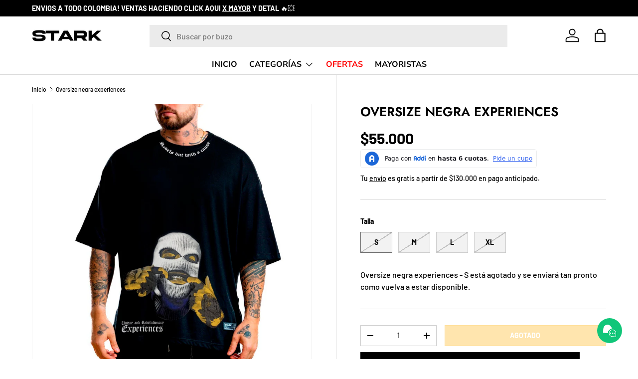

--- FILE ---
content_type: image/svg+xml
request_url: https://cdn-sf.vitals.app/cdn-assets/trust-badges/es/icon/secure_order.svg?v=5
body_size: 3283
content:
<svg class="vtl-tb-main-widget__badge-img" width="90" fill="none" xmlns="http://www.w3.org/2000/svg" viewBox="0 0 500 500"><path d="M137.685 348v-43.637h15.554c3.395 0 6.207.618 8.438 1.854 2.23 1.236 3.899 2.926 5.007 5.071 1.108 2.131 1.662 4.531 1.662 7.202 0 2.684-.562 5.099-1.684 7.244-1.108 2.131-2.784 3.821-5.028 5.071-2.23 1.236-5.036 1.854-8.416 1.854h-10.696v-5.583h10.099c2.145 0 3.885-.369 5.22-1.108 1.336-.753 2.316-1.775 2.941-3.068.625-1.292.937-2.763.937-4.41 0-1.648-.312-3.111-.937-4.39-.625-1.278-1.613-2.279-2.962-3.004-1.335-.724-3.097-1.086-5.284-1.086h-8.267V348h-6.584Zm40.179 0v-43.637h27.358v5.668h-20.774v13.295h19.346v5.647h-19.346v13.359h21.03V348h-27.614Zm52.079 0h-14.127v-43.637h14.574c4.276 0 7.948.874 11.016 2.621 3.068 1.733 5.419 4.226 7.052 7.479 1.648 3.238 2.472 7.123 2.472 11.654 0 4.546-.831 8.452-2.493 11.719-1.648 3.267-4.034 5.781-7.159 7.543-3.125 1.747-6.903 2.621-11.335 2.621Zm-7.543-5.753h7.181c3.323 0 6.086-.625 8.288-1.875 2.202-1.264 3.849-3.09 4.943-5.476 1.094-2.401 1.641-5.327 1.641-8.779 0-3.423-.547-6.328-1.641-8.714-1.08-2.386-2.692-4.197-4.837-5.433-2.144-1.236-4.808-1.854-7.99-1.854H222.4v32.131Zm45.101-37.884V348h-6.584v-43.637h6.584ZM293.015 348h-14.126v-43.637h14.574c4.275 0 7.947.874 11.015 2.621 3.069 1.733 5.419 4.226 7.053 7.479 1.648 3.238 2.472 7.123 2.472 11.654 0 4.546-.831 8.452-2.493 11.719-1.648 3.267-4.034 5.781-7.159 7.543-3.125 1.747-6.904 2.621-11.336 2.621Zm-7.542-5.753h7.18c3.324 0 6.087-.625 8.288-1.875 2.202-1.264 3.85-3.09 4.944-5.476 1.093-2.401 1.64-5.327 1.64-8.779 0-3.423-.547-6.328-1.64-8.714-1.08-2.386-2.692-4.197-4.837-5.433-2.145-1.236-4.808-1.854-7.99-1.854h-7.585v32.131Zm76.422-16.066c0 4.659-.853 8.665-2.557 12.017-1.705 3.338-4.041 5.91-7.01 7.713-2.955 1.79-6.314 2.685-10.078 2.685-3.779 0-7.152-.895-10.121-2.685-2.955-1.803-5.284-4.382-6.989-7.734-1.704-3.352-2.557-7.351-2.557-11.996 0-4.659.853-8.657 2.557-11.995 1.705-3.353 4.034-5.924 6.989-7.713 2.969-1.804 6.342-2.706 10.121-2.706 3.764 0 7.123.902 10.078 2.706 2.969 1.789 5.305 4.36 7.01 7.713 1.704 3.338 2.557 7.336 2.557 11.995Zm-6.52 0c0-3.551-.576-6.541-1.726-8.97-1.137-2.443-2.699-4.29-4.688-5.54-1.974-1.264-4.211-1.896-6.711-1.896-2.515 0-4.759.632-6.733 1.896-1.975 1.25-3.537 3.097-4.688 5.54-1.136 2.429-1.704 5.419-1.704 8.97 0 3.552.568 6.549 1.704 8.992 1.151 2.429 2.713 4.275 4.688 5.54 1.974 1.25 4.218 1.875 6.733 1.875 2.5 0 4.737-.625 6.711-1.875 1.989-1.265 3.551-3.111 4.688-5.54 1.15-2.443 1.726-5.44 1.726-8.992Zm-205.646 62.645c-.228-2.017-1.165-3.579-2.813-4.687-1.648-1.122-3.722-1.683-6.222-1.683-1.789 0-3.338.284-4.644.852-1.307.554-2.323 1.321-3.047 2.301-.711.966-1.066 2.067-1.066 3.302 0 1.037.242 1.932.725 2.685a6.487 6.487 0 0 0 1.939 1.896c.809.498 1.676.917 2.599 1.258a29.51 29.51 0 0 0 2.663.809l4.262 1.108c1.392.341 2.819.803 4.282 1.385 1.464.583 2.82 1.35 4.07 2.301a11.031 11.031 0 0 1 3.026 3.537c.781 1.406 1.172 3.09 1.172 5.05 0 2.471-.64 4.666-1.918 6.584-1.264 1.917-3.104 3.43-5.519 4.538-2.4 1.108-5.305 1.662-8.714 1.662-3.267 0-6.094-.518-8.48-1.555-2.387-1.037-4.254-2.508-5.604-4.411-1.349-1.918-2.095-4.19-2.237-6.818h6.605c.128 1.577.639 2.891 1.534 3.942.909 1.037 2.067 1.811 3.473 2.322 1.421.497 2.976.746 4.666.746 1.861 0 3.516-.291 4.965-.874 1.463-.596 2.613-1.42 3.452-2.471.838-1.066 1.257-2.309 1.257-3.729 0-1.293-.37-2.351-1.108-3.175-.725-.824-1.712-1.505-2.962-2.045-1.236-.54-2.635-1.016-4.197-1.428l-5.157-1.406c-3.494-.952-6.264-2.351-8.309-4.197-2.032-1.847-3.047-4.29-3.047-7.33 0-2.514.682-4.709 2.045-6.584 1.364-1.875 3.21-3.331 5.54-4.368 2.33-1.051 4.957-1.576 7.884-1.576 2.954 0 5.561.518 7.819 1.555 2.273 1.037 4.063 2.464 5.369 4.283 1.307 1.804 1.989 3.878 2.046 6.221h-6.349ZM166.342 421v-43.637H193.7v5.668h-20.774v13.295h19.346v5.647h-19.346v13.359h21.03V421h-27.614Zm67.484-29.851c-.412-1.293-.966-2.451-1.662-3.473a10.614 10.614 0 0 0-2.451-2.642 10.29 10.29 0 0 0-3.259-1.684c-1.208-.383-2.536-.575-3.985-.575-2.457 0-4.673.632-6.648 1.896-1.974 1.265-3.537 3.118-4.687 5.562-1.136 2.428-1.705 5.404-1.705 8.927 0 3.537.576 6.527 1.726 8.97 1.151 2.443 2.727 4.297 4.73 5.561 2.003 1.265 4.283 1.897 6.84 1.897 2.372 0 4.439-.483 6.2-1.449a10.095 10.095 0 0 0 4.112-4.091c.98-1.776 1.47-3.864 1.47-6.264l1.705.319h-12.486v-5.433h17.152v4.964c0 3.665-.781 6.847-2.344 9.546-1.548 2.685-3.693 4.758-6.434 6.222-2.727 1.463-5.852 2.194-9.375 2.194-3.949 0-7.415-.909-10.398-2.727-2.969-1.818-5.284-4.396-6.946-7.735-1.662-3.352-2.493-7.329-2.493-11.931 0-3.48.483-6.605 1.449-9.375.966-2.77 2.322-5.121 4.07-7.053a17.767 17.767 0 0 1 6.2-4.453c2.386-1.037 4.993-1.555 7.82-1.555 2.357 0 4.552.348 6.583 1.044 2.046.696 3.864 1.683 5.455 2.961a16.781 16.781 0 0 1 3.984 4.56c1.051 1.747 1.762 3.686 2.131 5.817h-6.754Zm45.271-13.786h6.605v28.7c0 3.054-.717 5.76-2.152 8.118-1.435 2.344-3.452 4.191-6.051 5.54-2.6 1.335-5.646 2.003-9.141 2.003-3.48 0-6.52-.668-9.119-2.003-2.599-1.349-4.617-3.196-6.051-5.54-1.435-2.358-2.152-5.064-2.152-8.118v-28.7h6.584v28.168c0 1.974.433 3.729 1.299 5.263.881 1.534 2.124 2.741 3.729 3.622 1.605.866 3.509 1.299 5.71 1.299 2.216 0 4.127-.433 5.732-1.299 1.619-.881 2.855-2.088 3.707-3.622.867-1.534 1.3-3.289 1.3-5.263v-28.168ZM297.074 421v-43.637h15.554c3.381 0 6.186.583 8.416 1.747 2.245 1.165 3.921 2.777 5.029 4.837 1.108 2.045 1.662 4.411 1.662 7.095 0 2.671-.561 5.021-1.684 7.053-1.108 2.017-2.784 3.586-5.028 4.709-2.23 1.122-5.036 1.683-8.416 1.683h-11.783v-5.668h11.186c2.131 0 3.864-.305 5.199-.916 1.349-.611 2.337-1.499 2.962-2.663.625-1.165.937-2.564.937-4.198 0-1.648-.319-3.075-.959-4.283-.625-1.207-1.612-2.13-2.961-2.769-1.335-.654-3.09-.981-5.263-.981h-8.267V421h-6.584Zm21.541-19.688L329.397 421h-7.5l-10.569-19.688h7.287Zm56.836-2.131c0 4.659-.852 8.665-2.557 12.017-1.705 3.338-4.041 5.91-7.01 7.713-2.954 1.79-6.314 2.685-10.078 2.685-3.778 0-7.152-.895-10.121-2.685-2.954-1.803-5.284-4.382-6.988-7.734-1.705-3.352-2.557-7.351-2.557-11.996 0-4.659.852-8.657 2.557-11.995 1.704-3.353 4.034-5.924 6.988-7.713 2.969-1.804 6.343-2.706 10.121-2.706 3.764 0 7.124.902 10.078 2.706 2.969 1.789 5.305 4.36 7.01 7.713 1.705 3.338 2.557 7.336 2.557 11.995Zm-6.52 0c0-3.551-.575-6.541-1.726-8.97-1.136-2.443-2.699-4.29-4.687-5.54-1.975-1.264-4.212-1.896-6.712-1.896-2.514 0-4.759.632-6.733 1.896-1.974 1.25-3.537 3.097-4.688 5.54-1.136 2.429-1.704 5.419-1.704 8.97 0 3.552.568 6.549 1.704 8.992 1.151 2.429 2.714 4.275 4.688 5.54 1.974 1.25 4.219 1.875 6.733 1.875 2.5 0 4.737-.625 6.712-1.875 1.988-1.265 3.551-3.111 4.687-5.54 1.151-2.443 1.726-5.44 1.726-8.992Z" fill="##COLOR1##"/><path fill-rule="evenodd" clip-rule="evenodd" d="M246.282 30.95a3.5 3.5 0 0 1 3.436 0l3.617 2.039.024.013a98.968 98.968 0 0 0 39.909 12.677 99.044 99.044 0 0 0 41.592-4.955 3.5 3.5 0 0 1 4.64 3.31v85.12a85.59 85.59 0 0 1-6.553 33.01 85.806 85.806 0 0 1-18.775 27.951l-.006.006-44.583 44.517-.016.016a30.754 30.754 0 0 1-21.564 8.846h-.006a30.754 30.754 0 0 1-21.564-8.846l-.016-.016-44.583-44.517-.004-.004a85.804 85.804 0 0 1-18.777-27.953 85.574 85.574 0 0 1-6.553-33.006V43.877a3.5 3.5 0 0 1 4.646-3.308 99.045 99.045 0 0 0 41.575 5.03 98.969 98.969 0 0 0 39.926-12.6l.018-.01 3.617-2.038Zm-.164 8.127-.009.005a105.966 105.966 0 0 1-42.741 13.486 106.05 106.05 0 0 1-39.868-3.894v80.494a78.605 78.605 0 0 0 6.017 30.31 78.801 78.801 0 0 0 17.249 25.676l.007.007 44.574 44.508.008.008A23.758 23.758 0 0 0 248 236.5a23.758 23.758 0 0 0 16.645-6.823l.008-.008 44.574-44.508.007-.007a78.801 78.801 0 0 0 17.249-25.676 78.587 78.587 0 0 0 6.017-30.31V48.822a106.052 106.052 0 0 1-39.892 3.826 105.963 105.963 0 0 1-42.72-13.567l-.012-.007L248 38.017l-1.882 1.06Zm-2.603 18.465 2.74-1.576a3.5 3.5 0 0 1 3.49 0l2.748 1.58A72.722 72.722 0 0 0 282.054 67a72.619 72.619 0 0 0 30.792-3.74 3.5 3.5 0 0 1 4.654 3.304v64.616c-.051 17.475-6.936 34.232-19.171 46.647l-.01.01-33.509 33.721-.015.016A23.797 23.797 0 0 1 248 218.5a23.797 23.797 0 0 1-16.795-6.926l-.015-.016-33.509-33.721-.01-.01c-12.235-12.415-19.12-29.172-19.171-46.647V66.564a3.499 3.499 0 0 1 4.654-3.305A72.619 72.619 0 0 0 213.946 67a72.722 72.722 0 0 0 29.561-9.454l.008-.004ZM248 218.5h-.004L248 215l.004 3.5H248Zm-.988-154.894-.003.002a79.733 79.733 0 0 1-32.403 10.361 79.61 79.61 0 0 1-29.106-2.634v59.83c.047 15.646 6.211 30.64 17.152 41.744l.004.004 33.484 33.695a16.786 16.786 0 0 0 11.856 4.892h.008a16.786 16.786 0 0 0 11.856-4.892l33.484-33.695a.012.012 0 0 1 .005-.005c10.94-11.104 17.104-26.098 17.151-41.743v-59.83a79.61 79.61 0 0 1-29.106 2.634 79.733 79.733 0 0 1-32.403-10.361l-.003-.002-.988-.569-.988.569ZM248 83.5a3.5 3.5 0 0 1 3.5 3.5v3.591a19.295 19.295 0 0 1 11.848 5.673 19.082 19.082 0 0 1 5.475 13.374v7.819a3.5 3.5 0 1 1-7 0v-7.82a12.084 12.084 0 0 0-3.47-8.469 12.288 12.288 0 0 0-6.853-3.522v33.063l11.889 8.195.017.012a19.168 19.168 0 0 1 5.907 6.736 19.052 19.052 0 0 1 2.187 8.676v.033a19.08 19.08 0 0 1-5.475 13.375 19.302 19.302 0 0 1-13.292 5.763l-.044.001H251.5v5.5a3.5 3.5 0 1 1-7 0v-5.5h-1.189l-.044-.001a19.302 19.302 0 0 1-13.292-5.763 19.083 19.083 0 0 1-5.475-13.374v-7.819a3.5 3.5 0 1 1 7 0v7.82a12.084 12.084 0 0 0 3.47 8.469 12.303 12.303 0 0 0 8.43 3.668h1.1v-32.114l-11.889-8.195-.017-.012a19.168 19.168 0 0 1-5.907-6.736 19.052 19.052 0 0 1-2.187-8.676v-1.129a19.082 19.082 0 0 1 5.475-13.374 19.3 19.3 0 0 1 13.292-5.763l.044-.001h1.189V87a3.5 3.5 0 0 1 3.5-3.5Zm-3.5 14h-1.099a12.302 12.302 0 0 0-8.431 3.668 12.084 12.084 0 0 0-3.47 8.469v1.078a12.05 12.05 0 0 0 1.384 5.472 12.164 12.164 0 0 0 3.735 4.265l7.881 5.432V97.5Zm7 41.711V166.5h1.1a12.303 12.303 0 0 0 8.43-3.668 12.08 12.08 0 0 0 3.47-8.453 12.05 12.05 0 0 0-1.384-5.472 12.161 12.161 0 0 0-3.735-4.264l-7.881-5.432Z" fill="##COLOR##"/></svg>


--- FILE ---
content_type: application/javascript; charset=UTF-8
request_url: https://preapproval.addi.com/cdn-cgi/challenge-platform/scripts/jsd/main.js
body_size: 9387
content:
window._cf_chl_opt={AKGCx8:'b'};~function(W6,ci,co,cF,cR,cm,cu,cD,cV,W1){W6=b,function(Q,c,WP,W5,W,d){for(WP={Q:549,c:648,W:500,d:546,U:520,J:721,s:619,v:608,j:601,l:618,f:690,g:689,O:551},W5=b,W=Q();!![];)try{if(d=parseInt(W5(WP.Q))/1*(parseInt(W5(WP.c))/2)+parseInt(W5(WP.W))/3*(-parseInt(W5(WP.d))/4)+parseInt(W5(WP.U))/5*(-parseInt(W5(WP.J))/6)+-parseInt(W5(WP.s))/7*(parseInt(W5(WP.v))/8)+parseInt(W5(WP.j))/9*(parseInt(W5(WP.l))/10)+parseInt(W5(WP.f))/11+parseInt(W5(WP.g))/12*(parseInt(W5(WP.O))/13),d===c)break;else W.push(W.shift())}catch(U){W.push(W.shift())}}(I,867242),ci=this||self,co=ci[W6(599)],cF=function(dx,dG,dt,dH,dN,dC,dl,dq,W7,c,W,d,U){return dx={Q:766,c:654,W:715,d:738,U:746,J:642,s:701},dG={Q:697,c:589,W:659,d:711,U:628,J:670,s:635,v:705,j:530,l:685,f:734,g:746,O:560,n:644,C:711,k:666,a:704,N:663,h:553,H:611,T:711,Y:693,e:506,A:755,G:516,x:554,i:623,o:734,F:587,R:623,m:543,P:711,K:534,D:569,E:734,V:545,S:534,Z:658,M:720,B:722,X:669,z:734},dt={Q:555},dH={Q:647,c:559,W:705,d:617,U:749},dN={Q:705,c:530,W:749,d:544,U:565,J:623,s:740,v:583,j:646,l:587,f:740,g:646,O:534,n:615,C:734,k:558,a:550,N:728,h:663,H:734,T:534,Y:574,e:617,A:711,G:663,x:550,i:581,o:553,F:700,R:719,m:501,P:524,K:734,D:687,E:534,V:688,S:605,Z:561,M:646,B:747,X:734,z:558,L:588,y:656,w0:734,w1:530,w2:627,w3:534,w4:617,w5:711,w6:536,w7:644,w8:543,w9:558,ww:673,wI:536,wb:581,wQ:752,wc:734,wW:516},dC={Q:553},dl={Q:697,c:696,W:574,d:692},dq={Q:641,c:623},W7=W6,c={'wOJIX':function(J,s){return J(s)},'CYdFR':function(J,s){return s===J},'heIfW':function(J,s){return J(s)},'bsPNY':function(J,s){return J-s},'APgft':function(J,s){return s==J},'lStzf':function(J,s){return J<s},'wQBjS':W7(dx.Q),'KAobz':function(J,s){return J+s},'FXrew':function(J,s){return J-s},'mGuiz':function(J,s){return J(s)},'qqIuq':function(J,s){return s|J},'WzoYF':function(J,s){return J<<s},'WvWJe':function(J,s){return J<s},'ADHQp':function(J,s){return s==J},'WVMAm':function(J,s){return J-s},'ieGFL':function(J,s){return J!==s},'qrdlk':function(J,s){return J==s},'fsjNP':function(J,s){return J|s},'oqSXI':function(J,s){return J<<s},'gvxVI':function(J,s){return J<<s},'RepUj':function(J,s){return J&s},'nsgrj':function(J,s){return s==J},'aoeTk':function(J,s){return s|J},'BqjnP':function(J,s){return J(s)},'ZwcXu':W7(dx.c),'wxolt':function(J,s){return J-s},'OwgOF':function(J,s){return J|s},'UZdrM':W7(dx.W),'ulTui':W7(dx.d),'wocfA':function(J,s){return s&J},'Vhtpl':function(J,s){return J*s},'pEBkB':function(J,s){return J(s)},'peLTW':function(J,s){return J(s)},'OnegF':W7(dx.U),'ezkfz':function(J,s){return s==J},'zgXmu':function(J,s){return J(s)},'JyAYm':function(J,s){return J-s},'BKIaM':function(J,s){return J(s)},'oYqaU':function(J,s){return s*J},'NwCpz':function(J,s){return J<s},'MFOzW':function(J,s){return s==J}},W=String[W7(dx.J)],d={'h':function(J,W8){if(W8=W7,c[W8(dl.Q)](W8(dl.c),W8(dl.c)))return J==null?'':d.g(J,6,function(s,W9){return W9=W8,W9(dq.Q)[W9(dq.c)](s)});else c[W8(dl.W)](c,W8(dl.d))},'g':function(J,s,j,da,Wb,O,C,N,H,T,Y,A,G,x,i,o,F,R,P,K){if(da={Q:627},Wb=W7,O={'LoEkx':function(D,E){return D<E},'LySsC':function(D,E){return D|E},'kMmqb':function(D,E){return D<<E},'HXXIV':function(D,E){return D==E},'lmPim':function(D,E,Ww){return Ww=b,c[Ww(dC.Q)](D,E)},'TLeOW':function(D,E){return E|D},'zYsQJ':function(D,E,WI){return WI=b,c[WI(da.Q)](D,E)}},c[Wb(dN.Q)](null,J))return'';for(N={},H={},T='',Y=2,A=3,G=2,x=[],i=0,o=0,F=0;c[Wb(dN.c)](F,J[Wb(dN.W)]);F+=1)if(Wb(dN.d)!==c[Wb(dN.U)]){if(R=J[Wb(dN.J)](F),Object[Wb(dN.s)][Wb(dN.v)][Wb(dN.j)](N,R)||(N[R]=A++,H[R]=!0),P=c[Wb(dN.l)](T,R),Object[Wb(dN.f)][Wb(dN.v)][Wb(dN.g)](N,P))T=P;else{if(Object[Wb(dN.s)][Wb(dN.v)][Wb(dN.g)](H,T)){if(256>T[Wb(dN.O)](0)){for(C=0;C<G;i<<=1,o==c[Wb(dN.n)](s,1)?(o=0,x[Wb(dN.C)](c[Wb(dN.k)](j,i)),i=0):o++,C++);for(K=T[Wb(dN.O)](0),C=0;8>C;i=c[Wb(dN.a)](c[Wb(dN.N)](i,1),K&1),c[Wb(dN.Q)](o,s-1)?(o=0,x[Wb(dN.C)](j(i)),i=0):o++,K>>=1,C++);}else{for(K=1,C=0;c[Wb(dN.h)](C,G);i=c[Wb(dN.N)](i,1)|K,s-1==o?(o=0,x[Wb(dN.H)](j(i)),i=0):o++,K=0,C++);for(K=T[Wb(dN.T)](0),C=0;16>C;i=i<<1.69|K&1,s-1==o?(o=0,x[Wb(dN.C)](c[Wb(dN.Y)](j,i)),i=0):o++,K>>=1,C++);}Y--,c[Wb(dN.e)](0,Y)&&(Y=Math[Wb(dN.A)](2,G),G++),delete H[T]}else for(K=N[T],C=0;c[Wb(dN.G)](C,G);i=c[Wb(dN.x)](i<<1.06,1.77&K),o==c[Wb(dN.i)](s,1)?(o=0,x[Wb(dN.C)](c[Wb(dN.k)](j,i)),i=0):o++,K>>=1,C++);T=(Y--,Y==0&&(Y=Math[Wb(dN.A)](2,G),G++),N[P]=A++,c[Wb(dN.o)](String,R))}}else{for(E=1,V=0;O[Wb(dN.F)](S,Z);B=O[Wb(dN.R)](O[Wb(dN.m)](X,1),z),O[Wb(dN.P)](L,y-1)?(w0=0,w1[Wb(dN.K)](O[Wb(dN.D)](w2,w3)),w4=0):w5++,w6=0,M++);for(w7=w8[Wb(dN.E)](0),w9=0;16>ww;wb=O[Wb(dN.V)](O[Wb(dN.m)](wQ,1),wc&1),wW==O[Wb(dN.S)](wd,1)?(wU=0,wJ[Wb(dN.K)](ws(wv)),wj=0):wq++,wl>>=1,wI++);}if(c[Wb(dN.Z)]('',T)){if(Object[Wb(dN.f)][Wb(dN.v)][Wb(dN.M)](H,T)){if(256>T[Wb(dN.T)](0)){for(C=0;C<G;i<<=1,c[Wb(dN.B)](o,s-1)?(o=0,x[Wb(dN.X)](c[Wb(dN.z)](j,i)),i=0):o++,C++);for(K=T[Wb(dN.T)](0),C=0;8>C;i=c[Wb(dN.L)](c[Wb(dN.y)](i,1),K&1.53),o==s-1?(o=0,x[Wb(dN.w0)](j(i)),i=0):o++,K>>=1,C++);}else{for(K=1,C=0;c[Wb(dN.w1)](C,G);i=i<<1.74|K,c[Wb(dN.B)](o,c[Wb(dN.w2)](s,1))?(o=0,x[Wb(dN.w0)](j(i)),i=0):o++,K=0,C++);for(K=T[Wb(dN.w3)](0),C=0;16>C;i=c[Wb(dN.x)](i<<1,1.59&K),s-1==o?(o=0,x[Wb(dN.C)](j(i)),i=0):o++,K>>=1,C++);}Y--,c[Wb(dN.w4)](0,Y)&&(Y=Math[Wb(dN.w5)](2,G),G++),delete H[T]}else for(K=N[T],C=0;C<G;i=c[Wb(dN.w6)](i,1)|c[Wb(dN.w7)](K,1),c[Wb(dN.w8)](o,s-1)?(o=0,x[Wb(dN.H)](c[Wb(dN.w9)](j,i)),i=0):o++,K>>=1,C++);Y--,Y==0&&G++}for(K=2,C=0;C<G;i=c[Wb(dN.ww)](c[Wb(dN.wI)](i,1),1.9&K),o==c[Wb(dN.wb)](s,1)?(o=0,x[Wb(dN.K)](c[Wb(dN.wQ)](j,i)),i=0):o++,K>>=1,C++);for(;;)if(i<<=1,s-1==o){x[Wb(dN.wc)](j(i));break}else o++;return x[Wb(dN.wW)]('')},'j':function(J,dh,WQ){return dh={Q:534},WQ=W7,c[WQ(dH.Q)]===WQ(dH.c)?![]:c[WQ(dH.W)](null,J)?'':c[WQ(dH.d)]('',J)?null:d.i(J[WQ(dH.U)],32768,function(j,Wc){return Wc=WQ,J[Wc(dh.Q)](j)})},'i':function(J,s,j,dr,de,WJ,O,E,C,N,H,T,Y,A,G,x,i,o,F,R,K,P,V){if(dr={Q:536},de={Q:712},WJ=W7,O={'jrdxd':function(D,E){return D==E},'YpOSo':function(D,E){return D(E)},'HLjsv':function(D,E,WW){return WW=b,c[WW(de.Q)](D,E)},'QJyKz':function(D,E){return D<E},'IuFBN':function(D,E,Wd){return Wd=b,c[Wd(dt.Q)](D,E)},'iXaUG':function(D,E,WU){return WU=b,c[WU(dr.Q)](D,E)}},c[WJ(dG.Q)](c[WJ(dG.c)],c[WJ(dG.W)]))return E={},E.r={},E.e=C,E;else{for(C=[],N=4,H=4,T=3,Y=[],x=j(0),i=s,o=1,A=0;3>A;C[A]=A,A+=1);for(F=0,R=Math[WJ(dG.d)](2,2),G=1;G!=R;P=c[WJ(dG.U)](x,i),i>>=1,0==i&&(i=s,x=j(o++)),F|=c[WJ(dG.J)](0<P?1:0,G),G<<=1);switch(F){case 0:for(F=0,R=Math[WJ(dG.d)](2,8),G=1;G!=R;P=i&x,i>>=1,0==i&&(i=s,x=j(o++)),F|=(0<P?1:0)*G,G<<=1);K=c[WJ(dG.s)](W,F);break;case 1:for(F=0,R=Math[WJ(dG.d)](2,16),G=1;G!=R;P=x&i,i>>=1,c[WJ(dG.v)](0,i)&&(i=s,x=j(o++)),F|=(c[WJ(dG.j)](0,P)?1:0)*G,G<<=1);K=c[WJ(dG.l)](W,F);break;case 2:return''}for(A=C[3]=K,Y[WJ(dG.f)](K);;)if(WJ(dG.g)===c[WJ(dG.O)]){if(o>J)return'';for(F=0,R=Math[WJ(dG.d)](2,T),G=1;G!=R;P=c[WJ(dG.n)](x,i),i>>=1,0==i&&(i=s,x=j(o++)),F|=(0<P?1:0)*G,G<<=1);switch(K=F){case 0:for(F=0,R=Math[WJ(dG.C)](2,8),G=1;G!=R;P=i&x,i>>=1,c[WJ(dG.k)](0,i)&&(i=s,x=c[WJ(dG.a)](j,o++)),F|=(c[WJ(dG.N)](0,P)?1:0)*G,G<<=1);C[H++]=c[WJ(dG.h)](W,F),K=c[WJ(dG.H)](H,1),N--;break;case 1:for(F=0,R=Math[WJ(dG.T)](2,16),G=1;G!=R;P=x&i,i>>=1,0==i&&(i=s,x=c[WJ(dG.Y)](j,o++)),F|=c[WJ(dG.e)](c[WJ(dG.A)](0,P)?1:0,G),G<<=1);C[H++]=W(F),K=H-1,N--;break;case 2:return Y[WJ(dG.G)]('')}if(c[WJ(dG.x)](0,N)&&(N=Math[WJ(dG.T)](2,T),T++),C[K])K=C[K];else if(H===K)K=A+A[WJ(dG.i)](0);else return null;Y[WJ(dG.o)](K),C[H++]=c[WJ(dG.F)](A,K[WJ(dG.R)](0)),N--,A=K,c[WJ(dG.m)](0,N)&&(N=Math[WJ(dG.P)](2,T),T++)}else{if(256>wv[WJ(dG.K)](0)){for(Iq=0;Il<If;IO<<=1,O[WJ(dG.D)](In,IC-1)?(Ik=0,Ia[WJ(dG.E)](O[WJ(dG.V)](IN,Ih)),IH=0):IT++,Ig++);for(V=IY[WJ(dG.S)](0),Ie=0;8>IA;Ir=V&1.61|IG<<1.17,Ix==O[WJ(dG.Z)](Ii,1)?(Io=0,IF[WJ(dG.E)](IR(Im)),IP=0):IK++,V>>=1,It++);}else{for(V=1,Ip=0;O[WJ(dG.M)](Iu,ID);IV=O[WJ(dG.B)](O[WJ(dG.X)](IS,1),V),O[WJ(dG.D)](IZ,IM-1)?(IB=0,IX[WJ(dG.z)](O[WJ(dG.V)](Iz,IL)),Iy=0):b0++,V=0,IE++);for(V=b1[WJ(dG.K)](0),b2=0;16>b3;b5=O[WJ(dG.B)](b6<<1.72,V&1.36),b7==b8-1?(b9=0,bw[WJ(dG.E)](bI(bb)),bQ=0):bc++,V>>=1,b4++);}Ic--,0==IW&&(Id=IU[WJ(dG.d)](2,IJ),Is++),delete Iv[Ij]}}}},U={},U[W7(dx.s)]=d.h,U}(),cR={},cR[W6(571)]='o',cR[W6(566)]='s',cR[W6(718)]='u',cR[W6(649)]='z',cR[W6(515)]='n',cR[W6(511)]='I',cR[W6(523)]='b',cm=cR,ci[W6(717)]=function(Q,W,U,J,dz,dX,dB,Wl,s,g,O,C,N,h,H){if(dz={Q:707,c:707,W:533,d:525,U:532,J:585,s:525,v:532,j:681,l:626,f:736,g:681,O:572,n:651,C:749,k:563,a:594,N:637,h:621,H:676},dX={Q:737,c:749,W:538},dB={Q:740,c:583,W:646,d:734},Wl=W6,s={'fdHSF':function(T,Y){return T===Y},'cyRJQ':function(T,Y){return T(Y)},'tzdBm':function(T,Y){return T+Y},'ZkHKa':function(T,Y){return T+Y},'glljP':function(T,Y){return T+Y}},s[Wl(dz.Q)](null,W)||s[Wl(dz.c)](void 0,W))return J;for(g=s[Wl(dz.W)](cp,W),Q[Wl(dz.d)][Wl(dz.U)]&&(g=g[Wl(dz.J)](Q[Wl(dz.s)][Wl(dz.v)](W))),g=Q[Wl(dz.j)][Wl(dz.l)]&&Q[Wl(dz.f)]?Q[Wl(dz.g)][Wl(dz.l)](new Q[(Wl(dz.f))](g)):function(T,Wf,Y){for(Wf=Wl,T[Wf(dX.Q)](),Y=0;Y<T[Wf(dX.c)];T[Y]===T[Y+1]?T[Wf(dX.W)](Y+1,1):Y+=1);return T}(g),O='nAsAaAb'.split('A'),O=O[Wl(dz.O)][Wl(dz.n)](O),C=0;C<g[Wl(dz.C)];N=g[C],h=cK(Q,W,N),O(h)?(H=h==='s'&&!Q[Wl(dz.k)](W[N]),Wl(dz.a)===s[Wl(dz.N)](U,N)?j(U+N,h):H||j(s[Wl(dz.h)](U,N),W[N])):j(s[Wl(dz.H)](U,N),h),C++);return J;function j(T,Y,Wq){Wq=b,Object[Wq(dB.Q)][Wq(dB.c)][Wq(dB.W)](J,Y)||(J[Y]=[]),J[Y][Wq(dB.d)](T)}},cu=W6(580)[W6(729)](';'),cD=cu[W6(572)][W6(651)](cu),ci[W6(723)]=function(Q,W,U2,U1,Wg,U,J,s,v,j){for(U2={Q:526,c:749,W:702,d:653,U:661,J:734,s:575},U1={Q:620},Wg=W6,U={'xTBBv':function(l,g){return l+g},'YzRbG':function(l,g){return l===g},'BOMjX':function(l,g){return l(g)}},J=Object[Wg(U2.Q)](W),s=0;s<J[Wg(U2.c)];s++)if(v=J[s],U[Wg(U2.W)]('f',v)&&(v='N'),Q[v]){for(j=0;j<W[J[s]][Wg(U2.c)];-1===Q[v][Wg(U2.d)](W[J[s]][j])&&(U[Wg(U2.U)](cD,W[J[s]][j])||Q[v][Wg(U2.J)]('o.'+W[J[s]][j])),j++);}else Q[v]=W[J[s]][Wg(U2.s)](function(g,WO){return WO=Wg,U[WO(U1.Q)]('o.',g)})},cV=null,W1=W0(),W3();function cS(Q,UQ,Ub,WC,c,W){UQ={Q:758,c:757,W:609,d:512},Ub={Q:557,c:699,W:606},WC=W6,c={'rSeFZ':function(d,U){return U===d},'sOhmi':function(d,U){return d(U)},'kMUhd':function(d){return d()},'bAoNK':function(d,U,J){return d(U,J)},'tFVkR':WC(UQ.Q)},W=c[WC(UQ.c)](cE),cy(W.r,function(d,Wk){Wk=WC,c[Wk(Ub.Q)](typeof Q,Wk(Ub.c))&&c[Wk(Ub.W)](Q,d),cB()}),W.e&&c[WC(UQ.W)](W2,c[WC(UQ.d)],W.e)}function cL(UO,WY,Q,c,W,d,U,J){for(UO={Q:592,c:762,W:729,d:730,U:540,J:591},WY=W6,Q={'BMswg':WY(UO.Q),'WWbQs':function(s){return s()}},c=Q[WY(UO.c)][WY(UO.W)]('|'),W=0;!![];){switch(c[W++]){case'0':d=Math[WY(UO.d)](Date[WY(UO.U)]()/1e3);continue;case'1':if(d-U>J)return![];continue;case'2':U=Q[WY(UO.J)](cz);continue;case'3':return!![];case'4':J=3600;continue}break}}function cz(Uf,WT,Q){return Uf={Q:725,c:730},WT=W6,Q=ci[WT(Uf.Q)],Math[WT(Uf.c)](+atob(Q.t))}function cZ(UW,Wa,c,W,d,U,J,s){for(UW={Q:667,c:510,W:754,d:694,U:515,J:667,s:729,v:725},Wa=W6,c={},c[Wa(UW.Q)]=Wa(UW.c),c[Wa(UW.W)]=function(v,j){return j!==v},c[Wa(UW.d)]=Wa(UW.U),W=c,d=W[Wa(UW.J)][Wa(UW.s)]('|'),U=0;!![];){switch(d[U++]){case'0':if(!J)return null;continue;case'1':return s;case'2':J=ci[Wa(UW.v)];continue;case'3':if(W[Wa(UW.W)](typeof s,W[Wa(UW.d)])||s<30)return null;continue;case'4':s=J.i;continue}break}}function cp(Q,dD,Wj,c){for(dD={Q:585,c:526,W:770},Wj=W6,c=[];null!==Q;c=c[Wj(dD.Q)](Object[Wj(dD.c)](Q)),Q=Object[Wj(dD.W)](Q));return c}function I(J2){return J2='2|0|4|3|1,bigint,tFVkR,Wbhlr,dsUFM,number,join,catch,RyOJz,navigator,15OONWbU,vDICO,POST,boolean,HXXIV,Object,keys,Khllv,/b/ov1/0.1522283713968514:1769649859:yfmqNyOJy4U0oF525UHadNGBTEuXI7oArfCzKyuFNNE/,ettZZ,lStzf,DoqtK,getOwnPropertyNames,cyRJQ,charCodeAt,CnwA5,gvxVI,kmXok,splice,ontimeout,now,zRWCF,iframe,nsgrj,YJZBL,YpOSo,148128nOaPrM,ViudH,SSTpq3,1757IRtxzr,qqIuq,48919sFXtwC,toString,heIfW,MFOzW,OwgOF,contentDocument,rSeFZ,mGuiz,YgMNT,OnegF,ieGFL,AiLim,isNaN,xCxoY,wQBjS,string,onload,GNAll,jrdxd,LcCIV,object,includes,LDFGo,wOJIX,map,BUpGN,qFduH,detail,log,_cf_chl_opt;JJgc4;PJAn2;kJOnV9;IWJi4;OHeaY1;DqMg0;FKmRv9;LpvFx1;cAdz2;PqBHf2;nFZCC5;ddwW5;pRIb1;rxvNi8;RrrrA2;erHi9,WVMAm,JBxy9,hasOwnProperty,WJpDk,concat,jynDl,KAobz,fsjNP,UZdrM,Function,WWbQs,4|2|0|1|3,VzzdN,d.cookie,display: none,removeChild,isArray,OxRAN,document,xhr-error,11814408wjEIrs,TYlZ6,tgrjT,GqnRb,zYsQJ,sOhmi,aUjz8,377288jzgDJT,bAoNK,AsKwx,JyAYm,pPnCY,style,contentWindow,FXrew,fCgkF,ADHQp,10lTXKJi,133zigngv,xTBBv,ZkHKa,YfJFI,charAt,UZTkL,ZYQtR,from,bsPNY,wocfA,kfzwX,tabIndex,nSRlm,Xexvp,readyState,chctx,pEBkB,send,tzdBm,onerror,pkLOA2,YXmrM,tx$Ij3fJ5GniZLQFzA7KN4XMR9hTeH6uk-y2+1YOmvwbU8EWpdBSqClogrPcaDV0s,fromCharCode,UnuQl,RepUj,XHerF,call,ZwcXu,1362hROtpK,symbol,clientInformation,bind,random,indexOf,DnnDu,KFBNP,oqSXI,seHgl,HLjsv,ulTui,LRmiB4,BOMjX,cloudflare-invisible,WvWJe,source,oimJu,ezkfz,TVGvw,error,iXaUG,Vhtpl,mikth,addEventListener,aoeTk,status,crINf,glljP,onreadystatechange,href,NxrXt,_cf_chl_opt,Array,loading,timeout,open,peLTW,QoJXx,lmPim,TLeOW,12eskhcj,4636632gmqVbo,body,success,BKIaM,CGWSQ,/cdn-cgi/challenge-platform/h/,YvPmE,CYdFR,hXeWu,function,LoEkx,QJJRMWa,YzRbG,YxcOi,zgXmu,APgft,http-code:,fdHSF,stringify,location,jsd,pow,wxolt,appendChild,WiUBA,GukGw,ygNtI,pRIb1,undefined,LySsC,QJyKz,416742fgNERd,IuFBN,rxvNi8,wdTIO,__CF$cv$params,parent,GmqZS,WzoYF,split,floor,AUISw,fZEeL,randomUUID,push,DOMContentLoaded,Set,sort,KYkbr,/jsd/oneshot/d251aa49a8a3/0.1522283713968514:1769649859:yfmqNyOJy4U0oF525UHadNGBTEuXI7oArfCzKyuFNNE/,prototype,AKGCx8,event,jPbPF,ueKVs,api,FyFWQ,qrdlk,pNoMg,length,uAueX,sid,BqjnP,kDfHd,NbYDg,NwCpz,GLypg,kMUhd,error on cf_chl_props,Pwjni,IZqNe,AdeF3,BMswg,yzdoU,VOEPh,OaqEI,zXfPn,zIXiI,errorInfoObject,postMessage,getPrototypeOf,dDudD,sVilY,mlQIm,[native code],jaaQL,78wTQaIY,kMmqb,DYcTT,createElement,XMLHttpRequest,mRYSO,oYqaU,/invisible/jsd,dEDZr,ZtZnf'.split(','),I=function(){return J2},I()}function W3(UB,UM,US,Wi,Q,c,s,W,d,U){if(UB={Q:662,c:692,W:706,d:763,U:624,J:682,s:725,v:743,j:664,l:521,f:751,g:742,O:502,n:726,C:769,k:698,a:633,N:724,h:586,H:672,T:735,Y:677},UM={Q:714,c:633,W:682,d:677,U:564},US={Q:515,c:763,W:759,d:616,U:624,J:655,s:674,v:674,j:598,l:692,f:598,g:767,O:725,n:577,C:765},Wi=W6,Q={'vDICO':Wi(UB.Q),'DYcTT':Wi(UB.c),'OxRAN':function(J,s){return J(s)},'zIXiI':Wi(UB.W),'ZtZnf':function(J,s){return s!==J},'Pwjni':Wi(UB.d),'fCgkF':function(J,s){return s!==J},'KFBNP':Wi(UB.U),'WiUBA':function(J){return J()},'xCxoY':function(J){return J()},'hXeWu':function(J){return J()},'wdTIO':Wi(UB.J),'jynDl':function(J){return J()}},c=ci[Wi(UB.s)],!c){if(Wi(UB.v)===Wi(UB.v))return;else s={},s[Wi(UB.j)]=Q[Wi(UB.l)],s[Wi(UB.f)]=d.r,s[Wi(UB.g)]=Q[Wi(UB.O)],W[Wi(UB.n)][Wi(UB.C)](s,'*')}if(!Q[Wi(UB.k)](cL))return;(W=![],d=function(UE,WF,s,l,f){if(UE={Q:509},WF=Wi,s={'qFduH':function(v,j,Wo){return Wo=b,Q[Wo(UE.Q)](v,j)},'OaqEI':WF(US.Q)},WF(US.c)===Q[WF(US.W)]){if(!W){if(Q[WF(US.d)](WF(US.U),Q[WF(US.J)]))J[WF(US.s)]>=200&&s[WF(US.v)]<300?Q[WF(US.j)](f,WF(US.l)):Q[WF(US.f)](g,Q[WF(US.g)]+O[WF(US.s)]);else{if(W=!![],!cL())return;cS(function(j){W4(c,j)})}}}else return l=c[WF(US.O)],!l?null:(f=l.i,s[WF(US.n)](typeof f,s[WF(US.C)])||f<30)?null:f},co[Wi(UB.a)]!==Q[Wi(UB.N)])?Q[Wi(UB.h)](d):ci[Wi(UB.H)]?co[Wi(UB.H)](Wi(UB.T),d):(U=co[Wi(UB.Y)]||function(){},co[Wi(UB.Y)]=function(WR){WR=Wi,Q[WR(UM.Q)](U),co[WR(UM.c)]!==WR(UM.W)&&(co[WR(UM.d)]=U,Q[WR(UM.U)](d))})}function cK(Q,W,U,du,Wv,J,s,n,j){J=(du={Q:571,c:541,W:603,d:547,U:764,J:610,s:518,v:699,j:517,l:671,f:584,g:748,O:517,n:527,C:681,k:597,a:681,N:773},Wv=W6,{'Khllv':function(l,g){return l<g},'ViudH':function(l,g){return l===g},'VOEPh':Wv(du.Q),'AsKwx':Wv(du.c),'RyOJz':Wv(du.W),'mikth':function(l,g){return l!==g},'mlQIm':function(l,g,O){return l(g,O)}});try{s=W[U]}catch(l){return'i'}if(null==s)return J[Wv(du.d)](void 0,s)?'u':'x';if(J[Wv(du.U)]==typeof s){if(J[Wv(du.J)]===J[Wv(du.s)]){if(!s){if(O=!![],!n())return;C(function(T){N(h,T)})}}else try{if(Wv(du.v)==typeof s[Wv(du.j)]){if(J[Wv(du.l)](Wv(du.f),Wv(du.g)))return s[Wv(du.O)](function(){}),'p';else n=n&O,C>>=1,k==0&&(W=N,h=H(T++)),Y|=(J[Wv(du.n)](0,n)?1:0)*e,A<<=1}}catch(n){}}return Q[Wv(du.C)][Wv(du.k)](s)?'a':J[Wv(du.d)](s,Q[Wv(du.a)])?'D':s===!0?'T':s===!1?'F':(j=typeof s,Wv(du.v)==j?J[Wv(du.N)](cP,Q,s)?'N':'f':cm[j]||'?')}function cE(U7,Wn,W,d,U,J,s,v){W=(U7={Q:750,c:650,W:499,d:753,U:744,J:657,s:503,v:542,j:613,l:595,f:630,g:691,O:713,n:614,C:756,k:756,a:514,N:519,h:570,H:556,T:596},Wn=W6,{'seHgl':function(j,l,f){return j(l,f)},'jaaQL':function(j,l){return l===j},'kDfHd':Wn(U7.Q),'GLypg':function(j,l,f,g,O){return j(l,f,g,O)},'dsUFM':Wn(U7.c),'LcCIV':function(j,l,f,g,O){return j(l,f,g,O)}});try{if(W[Wn(U7.W)](W[Wn(U7.d)],Wn(U7.U)))W[Wn(U7.J)](d,U,J);else return d=co[Wn(U7.s)](Wn(U7.v)),d[Wn(U7.j)]=Wn(U7.l),d[Wn(U7.f)]='-1',co[Wn(U7.g)][Wn(U7.O)](d),U=d[Wn(U7.n)],J={},J=W[Wn(U7.C)](pRIb1,U,U,'',J),J=W[Wn(U7.k)](pRIb1,U,U[W[Wn(U7.a)]]||U[Wn(U7.N)],'n.',J),J=W[Wn(U7.h)](pRIb1,U,d[Wn(U7.H)],'d.',J),co[Wn(U7.g)][Wn(U7.T)](d),s={},s.r=J,s.e=null,s}catch(l){return v={},v.r={},v.e=l,v}}function W4(W,d,J1,Wm,U,J,s){if(J1={Q:692,c:745,W:573,d:716,U:771,J:734,s:534,v:665,j:593,l:734,f:686,g:732,O:664,n:662,C:751,k:742,a:726,N:769,h:662,H:751,T:668,Y:578,e:726},Wm=W6,U={'dDudD':function(v,j){return j==v},'oimJu':function(v,j){return v>j},'VzzdN':function(v,j){return v==j},'QoJXx':function(v,j){return v(j)},'LDFGo':function(v,j){return j===v},'fZEeL':Wm(J1.Q)},!W[Wm(J1.c)]){if(U[Wm(J1.W)](Wm(J1.d),Wm(J1.d)))return;else{for(m=0;P<K;E<<=1,U[Wm(J1.U)](V,S-1)?(Z=0,M[Wm(J1.J)](B(X)),z=0):L++,D++);for(y=w0[Wm(J1.s)](0),w1=0;U[Wm(J1.v)](8,w2);w4=w5<<1|1.38&w6,U[Wm(J1.j)](w7,w8-1)?(w9=0,ww[Wm(J1.l)](U[Wm(J1.f)](wI,wb)),wQ=0):wc++,wW>>=1,w3++);}}d===U[Wm(J1.g)]?(J={},J[Wm(J1.O)]=Wm(J1.n),J[Wm(J1.C)]=W.r,J[Wm(J1.k)]=Wm(J1.Q),ci[Wm(J1.a)][Wm(J1.N)](J,'*')):(s={},s[Wm(J1.O)]=Wm(J1.h),s[Wm(J1.H)]=W.r,s[Wm(J1.k)]=Wm(J1.T),s[Wm(J1.Y)]=d,ci[Wm(J1.e)][Wm(J1.N)](s,'*'))}function W0(Ut,WG){return Ut={Q:733},WG=W6,crypto&&crypto[WG(Ut.Q)]?crypto[WG(Ut.Q)]():''}function cM(){return cZ()!==null}function cX(Q,Ul,WH){return Ul={Q:652},WH=W6,Math[WH(Ul.Q)]()<Q}function cy(Q,c,UA,Ue,UY,Ua,We,W,d,U,J){UA={Q:683,c:632,W:600,d:695,U:725,J:579,s:680,v:504,j:684,l:522,f:604,g:612,O:741,n:739,C:745,k:539,a:567,N:638,h:562,H:709,T:709,Y:678,e:562,A:636,G:701,x:708},Ue={Q:576,c:513},UY={Q:643,c:643,W:674,d:692,U:640,J:734,s:568,v:534,j:625,l:772,f:760,g:604,O:706},Ua={Q:576,c:703},We=W6,W={'BUpGN':function(s,v){return s(v)},'YxcOi':We(UA.Q),'YXmrM':We(UA.c),'GqnRb':function(s,v){return s+v},'Wbhlr':We(UA.W),'pPnCY':We(UA.d),'AiLim':function(s){return s()}},d=ci[We(UA.U)],console[We(UA.J)](ci[We(UA.s)]),U=new ci[(We(UA.v))](),U[We(UA.j)](We(UA.l),W[We(UA.f)](W[We(UA.g)],ci[We(UA.s)][We(UA.O)])+We(UA.n)+d.r),d[We(UA.C)]&&(U[We(UA.Q)]=5e3,U[We(UA.k)]=function(WA){WA=We,W[WA(Ua.Q)](c,W[WA(Ua.c)])}),U[We(UA.a)]=function(Wt,s,l){if(Wt=We,s={'GNAll':function(v,j){return v(j)},'ZYQtR':function(v,j){return v<<j},'sVilY':function(v,j){return v&j},'IZqNe':function(v,j){return v-j}},Wt(UY.Q)!==Wt(UY.c))return'i';else if(U[Wt(UY.W)]>=200&&U[Wt(UY.W)]<300)c(Wt(UY.d));else if(W[Wt(UY.U)]!==W[Wt(UY.U)]){for(o=0;F<R;P<<=1,K==D-1?(E=0,V[Wt(UY.J)](s[Wt(UY.s)](S,Z)),M=0):B++,m++);for(l=X[Wt(UY.v)](0),z=0;8>L;w0=s[Wt(UY.j)](w1,1)|s[Wt(UY.l)](l,1),w2==s[Wt(UY.f)](w3,1)?(w4=0,w5[Wt(UY.J)](s[Wt(UY.s)](w6,w7)),w8=0):w9++,l>>=1,y++);}else c(W[Wt(UY.g)](Wt(UY.O),U[Wt(UY.W)]))},U[We(UA.N)]=function(Wr){Wr=We,W[Wr(Ue.Q)](c,W[Wr(Ue.c)])},J={'t':W[We(UA.h)](cz),'lhr':co[We(UA.H)]&&co[We(UA.T)][We(UA.Y)]?co[We(UA.T)][We(UA.Y)]:'','api':d[We(UA.C)]?!![]:![],'c':W[We(UA.e)](cM),'payload':Q},U[We(UA.A)](cF[We(UA.G)](JSON[We(UA.x)](J)))}function b(w,Q,c,W){return w=w-498,c=I(),W=c[w],W}function cB(Uq,Uj,WN,Q,c){if(Uq={Q:531,c:529,W:727,d:517,U:505},Uj={Q:645},WN=W6,Q={'XHerF':function(W){return W()},'ettZZ':function(W,d){return W!==d},'GmqZS':WN(Uq.Q),'mRYSO':function(W,d,U){return W(d,U)}},c=cZ(),null===c)return Q[WN(Uq.c)](Q[WN(Uq.W)],WN(Uq.Q))?(c[WN(Uq.d)](function(){}),'p'):void 0;cV=(cV&&clearTimeout(cV),Q[WN(Uq.U)](setTimeout,function(Wh){Wh=WN,Q[Wh(Uj.Q)](cS)},c*1e3))}function cP(c,W,di,Ws,d,U){return di={Q:675,c:498,W:590,d:590,U:740,J:552,s:646,v:653,j:675},Ws=W6,d={},d[Ws(di.Q)]=Ws(di.c),U=d,W instanceof c[Ws(di.W)]&&0<c[Ws(di.d)][Ws(di.U)][Ws(di.J)][Ws(di.s)](W)[Ws(di.v)](U[Ws(di.j)])}function W2(d,U,UF,Wx,J,s,v,j,l,f,g,O,n){if(UF={Q:731,c:522,W:679,d:761,U:602,J:622,s:731,v:508,j:725,l:629,f:631,g:695,O:680,n:741,C:528,k:507,a:504,N:684,h:537,H:683,T:539,Y:535,e:548,A:660,G:660,x:639,i:680,o:607,F:582,R:768,m:634,P:664,K:710,D:636,E:701},Wx=W6,J={'NxrXt':function(C,k){return C(k)},'YfJFI':function(C,k){return C===k},'dEDZr':Wx(UF.Q),'kfzwX':function(C,k){return C+k},'nSRlm':function(C,k){return C+k},'kmXok':Wx(UF.c)},!J[Wx(UF.W)](cX,0))return![];v=(s={},s[Wx(UF.d)]=d,s[Wx(UF.U)]=U,s);try{if(J[Wx(UF.J)](Wx(UF.s),J[Wx(UF.v)]))j=ci[Wx(UF.j)],l=J[Wx(UF.l)](J[Wx(UF.f)](Wx(UF.g),ci[Wx(UF.O)][Wx(UF.n)])+Wx(UF.C),j.r)+Wx(UF.k),f=new ci[(Wx(UF.a))](),f[Wx(UF.N)](J[Wx(UF.h)],l),f[Wx(UF.H)]=2500,f[Wx(UF.T)]=function(){},g={},g[Wx(UF.Y)]=ci[Wx(UF.O)][Wx(UF.Y)],g[Wx(UF.e)]=ci[Wx(UF.O)][Wx(UF.e)],g[Wx(UF.A)]=ci[Wx(UF.O)][Wx(UF.G)],g[Wx(UF.x)]=ci[Wx(UF.i)][Wx(UF.o)],g[Wx(UF.F)]=W1,O=g,n={},n[Wx(UF.R)]=v,n[Wx(UF.m)]=O,n[Wx(UF.P)]=Wx(UF.K),f[Wx(UF.D)](cF[Wx(UF.E)](n));else return}catch(k){}}}()